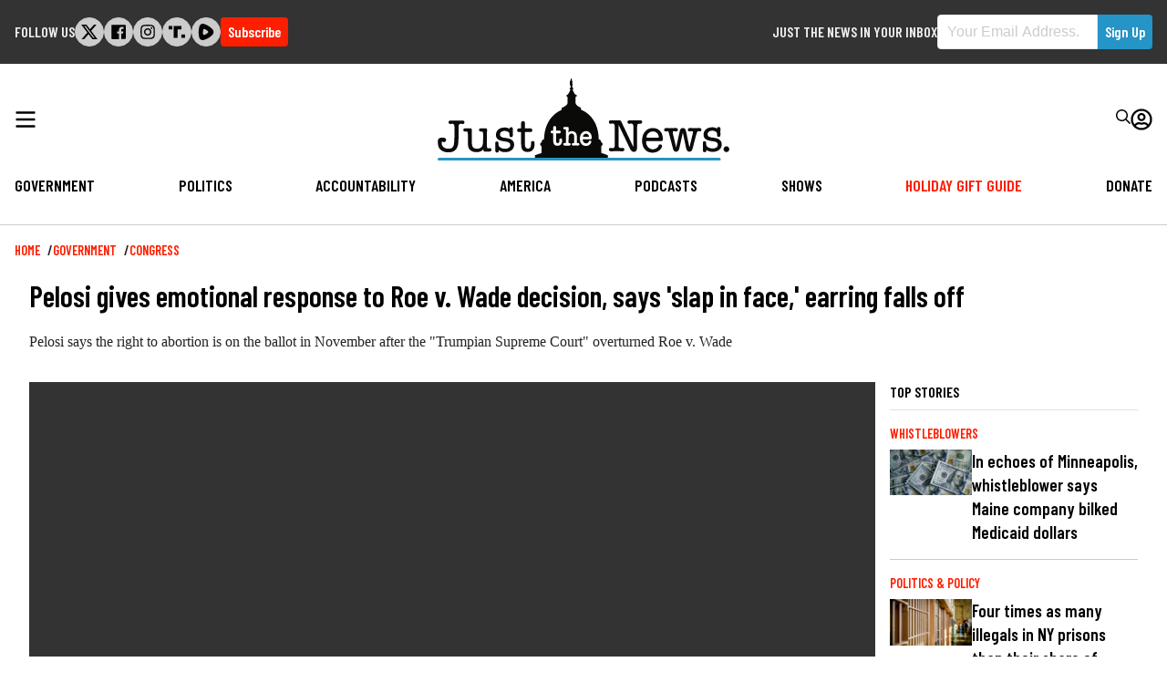

--- FILE ---
content_type: text/javascript
request_url: https://justthenews.com/sites/default/files/js/js_PJQPGZ7TGf6HTAsjjquZZuzw8wvgtMaHRxY8Od3KWFM.js?scope=footer&delta=11&language=en&theme=jtn&include=eJw9jFEKxCAMRC9U65GWVLM0oiYbY2lvv9ZCPwbePIYJrOijdoG8QoJzCbegaqh1qPTrqNf6ZS1LBIMMF6rfcIeDWNuSrHpQo5BxcgGqrmDts3G3TYeZpYmSPSvbsTx0UEROzck8vtUHYvMjk_EkE5Yu_iXXgpLYH4qER0Q
body_size: 2196
content:
/* @license GPL-2.0-or-later https://www.drupal.org/licensing/faq */
(function($,Drupal,drupalSettings){attach:$(function(){var widthDrupal,heightDrupal,htmlDrupal,cookieExpDrupal,delayDrupal,cssDrupal;widthDrupal=drupalSettings.drupal_exitpopup_width;heightDrupal=drupalSettings.drupal_exitpopup_height;htmlDrupal=drupalSettings.drupal_exitpopup_html.replace(/[\r\n]/g,'');cssDrupal=drupalSettings.drupal_exitpopup_css.replace(/[\r\n]/g,'');cookieExpDrupal=drupalSettings.drupal_exitpopup_cookie_exp/4;delayDrupal=drupalSettings.drupal_exitpopup_delay;var w=window.innerWidth;var showOnDelay=false;var delaySecs=0;if(w<720){showOnDelay=true;delaySecs=delayDrupal;}bioEp.init({html:htmlDrupal,css:cssDrupal,width:widthDrupal,height:heightDrupal,delay:delaySecs,cookieExp:cookieExpDrupal,showOnDelay});});})(jQuery,Drupal,drupalSettings);;
window.bioEp={bgEl:{},popupEl:{},closeBtnEl:{},shown:false,overflowDefault:"visible",transformDefault:"",width:400,height:220,html:"",css:"",fonts:[],delay:5,showOnDelay:false,cookieExp:30,showOncePerSession:false,onPopup:null,cookieManager:{create:function(name,value,days,sessionOnly){var expires="";if(sessionOnly)expires="; expires=0";else{if(days){var date=new Date();date.setTime(date.getTime()+(days*24*60*60*1000));expires="; expires="+date.toGMTString();}}document.cookie=name+"="+value+expires+"; path=/";},get:function(name){var nameEQ=name+"=";var ca=document.cookie.split(";");for(var i=0;i<ca.length;i++){var c=ca[i];while(c.charAt(0)==" ")c=c.substring(1,c.length);if(c.indexOf(nameEQ)===0)return c.substring(nameEQ.length,c.length);}return null;},erase:function(name){this.create(name,"",-1);}},checkCookie:function(){if(this.cookieExp<=0){if(this.showOncePerSession&&this.cookieManager.get("bioep_shown_session")=="true")return true;this.cookieManager.erase("bioep_shown");return false;}if(this.cookieManager.get("bioep_shown")=="true")return true;return false;},addCSS:function(){for(var i=0;i<this.fonts.length;i++){var font=document.createElement("link");font.href=this.fonts[i];font.type="text/css";font.rel="stylesheet";document.head.appendChild(font);}var css=document.createTextNode("#bio_ep_bg {display: none; position: fixed; top: 0; left: 0; width: 100%; height: 100%; background-color: #000; opacity: 0.3; z-index: 10001;}"+"#bio_ep {display: none; position: fixed; width: "+this.width+"px; height: "+this.height+"px; font-family: 'Titillium Web', sans-serif; font-size: 16px; left: 50%; top: 50%; transform: translateX(-50%) translateY(-50%); -webkit-transform: translateX(-50%) translateY(-50%); -ms-transform: translateX(-50%) translateY(-50%); background-color: #fff; box-shadow: 0px 1px 4px 0 rgba(0,0,0,0.5); z-index: 10002;}"+"#bio_ep_close {position: absolute; left: 100%; margin: -8px 0 0 -12px; width: 20px; height: 20px; color: #fff; font-size: 12px; font-weight: bold; text-align: center; border-radius: 50%; background-color: #5c5c5c; cursor: pointer;}"+this.css);var style=document.createElement("style");style.type="text/css";style.appendChild(css);document.head.insertBefore(style,document.getElementsByTagName("style")[0]);},addPopup:function(){this.bgEl=document.createElement("div");this.bgEl.id="bio_ep_bg";document.body.appendChild(this.bgEl);if(document.getElementById("bio_ep"))this.popupEl=document.getElementById("bio_ep");else{this.popupEl=document.createElement("div");this.popupEl.id="bio_ep";this.popupEl.innerHTML=this.html;document.body.appendChild(this.popupEl);}if(document.getElementById("bio_ep_close"))this.closeBtnEl=document.getElementById("bio_ep_close");else{this.closeBtnEl=document.createElement("div");this.closeBtnEl.id="bio_ep_close";this.closeBtnEl.appendChild(document.createTextNode("X"));this.popupEl.insertBefore(this.closeBtnEl,this.popupEl.firstChild);}},showPopup:function(){if(this.shown)return;this.bgEl.style.display="block";this.popupEl.style.display="block";this.scalePopup();this.overflowDefault=document.body.style.overflow;document.body.style.overflow="hidden";this.shown=true;this.cookieManager.create("bioep_shown","true",this.cookieExp,false);this.cookieManager.create("bioep_shown_session","true",0,true);if(typeof this.onPopup==="function")this.onPopup();},hidePopup:function(){this.bgEl.style.display="none";this.popupEl.style.display="none";document.body.style.overflow=this.overflowDefault;},scalePopup:function(){var margins={width:40,height:40};var popupSize={width:bioEp.popupEl.offsetWidth,height:bioEp.popupEl.offsetHeight};var windowSize={width:window.innerWidth,height:window.innerHeight};var newSize={width:0,height:0};var aspectRatio=popupSize.width/popupSize.height;if(popupSize.width>(windowSize.width-margins.width)){newSize.width=windowSize.width-margins.width;newSize.height=newSize.width/aspectRatio;if(newSize.height>(windowSize.height-margins.height)){newSize.height=windowSize.height-margins.height;newSize.width=newSize.height*aspectRatio;}}if(newSize.height===0)if(popupSize.height>(windowSize.height-margins.height)){newSize.height=windowSize.height-margins.height;newSize.width=newSize.height*aspectRatio;}var scaleTo=newSize.width/popupSize.width;if(scaleTo<=0||scaleTo>1)scaleTo=1;if(this.transformDefault==="")this.transformDefault=window.getComputedStyle(this.popupEl,null).getPropertyValue("transform");this.popupEl.style.transform=this.transformDefault+" scale("+scaleTo+")";},addEvent:function(obj,event,callback){if(obj.addEventListener)obj.addEventListener(event,callback,false);else{if(obj.attachEvent)obj.attachEvent("on"+event,callback);}},loadEvents:function(){this.addEvent(document,"mouseout",function(e){e=e?e:window.event;if(e.target.tagName.toLowerCase()=="input")return;var vpWidth=Math.max(document.documentElement.clientWidth,window.innerWidth||0);if(e.clientX>=(vpWidth-50))return;if(e.clientY>=50)return;var from=e.relatedTarget||e.toElement;if(!from)bioEp.showPopup();}.bind(this));this.addEvent(this.closeBtnEl,"click",function(){bioEp.hidePopup();});this.addEvent(window,"resize",function(){bioEp.scalePopup();});},setOptions:function(opts){this.width=(typeof opts.width==='undefined')?this.width:opts.width;this.height=(typeof opts.height==='undefined')?this.height:opts.height;this.html=(typeof opts.html==='undefined')?this.html:opts.html;this.css=(typeof opts.css==='undefined')?this.css:opts.css;this.fonts=(typeof opts.fonts==='undefined')?this.fonts:opts.fonts;this.delay=(typeof opts.delay==='undefined')?this.delay:opts.delay;this.showOnDelay=(typeof opts.showOnDelay==='undefined')?this.showOnDelay:opts.showOnDelay;this.cookieExp=(typeof opts.cookieExp==='undefined')?this.cookieExp:opts.cookieExp;this.showOncePerSession=(typeof opts.showOncePerSession==='undefined')?this.showOncePerSession:opts.showOncePerSession;this.onPopup=(typeof opts.onPopup==='undefined')?this.onPopup:opts.onPopup;},domReady:function(callback){(document.readyState==="interactive"||document.readyState==="complete")?callback():this.addEvent(document,"DOMContentLoaded",callback);},init:function(opts){if(typeof opts!=='undefined')this.setOptions(opts);this.addCSS();this.domReady(function(){if(bioEp.checkCookie())return;bioEp.addPopup();setTimeout(function(){bioEp.loadEvents();if(bioEp.showOnDelay)bioEp.showPopup();},bioEp.delay*1000);});}};;


--- FILE ---
content_type: text/javascript
request_url: https://justthenews.com/modules/custom/jtn_ads/js/ads.js?t6cm6p
body_size: -36
content:

let viewportWidth = document.getElementsByTagName('body')[0].offsetWidth;
let tabletWidth = 720;



(function() {
  if (viewportWidth < tabletWidth) {
    var grafs = document.querySelectorAll('.nodetype--article .text-long p');
    var index = 0;

    if (grafs.length > 1) {
      grafs.forEach(element => {
        if (index == 0) {
          var container_mobile = document.createElement('div');
          container_mobile.setAttribute('class', 'ad ad--mobile');
          var div_mob = document.createElement('div');
          div_mob.setAttribute('id', 'ezoic-pub-ad-placeholder-119');
          container_mobile.appendChild(div_mob);
          element.parentNode.insertBefore(container_mobile, element.nextSibling);
        }
        index++;
      });
    }
  }
})();

--- FILE ---
content_type: application/javascript; charset=utf-8
request_url: https://widgets.outbrain.com/admiral/admiral-script-A-64EF967830B7B358ED6133EA-10.js
body_size: 379
content:
!(function(b,_name){b[_name]=b[_name]||function n(){(n.q=n.q||[]).push(arguments)},b[_name].v=b[_name].v||2,b[_name].s="3";!(function(b,n,v,U,Q){function V(U,Q){try{V=b.localStorage,(U=JSON.parse(V[decodeURI(decodeURI('g%65t%25%34%39%74%65%6d'))](v)).lgk||[])&&(Q=b[n].pubads())&&U.forEach((function(b){b&&b[0]&&Q.setTargeting(b[0],b[1]||"")}))}catch(q){}var V}try{(Q=b[n]=b[n]||{}).cmd=Q.cmd||[],typeof Q.pubads===U?V():typeof Q.cmd.unshift===U?Q.cmd.unshift(V):Q.cmd.push(V)}catch(q){}})(window,decodeURI(decodeURI('%25%36%37%6fo%25%36%37%25%36%63e%257%34a%2567')),"_a"+decodeURI(decodeURI("%255%31%53%2530%25%33%32%4eEV%47%25%34f%25%35%34Y3%4f%254%34%254d%257%37%25%35%31%6a%64%43%4dz%25%35%35%253%34%52%2555%51%32M%54M%25%37%61%25%35%32U%25%34%35%25%374M%54%25%341")),"function");;})(window,decodeURI(decodeURI('%61%25%364%256%64%256%39%257%32al')));!(function(b,n,v,U){v=b.createElement(n),b=b.getElementsByTagName(n)[0],v.async=1,v.src="https://soothingglade.com/p2vt1p/zun7o_a.v2.js",(U=0)&&U(v),b.parentNode.insertBefore(v,b)})(document,"script");